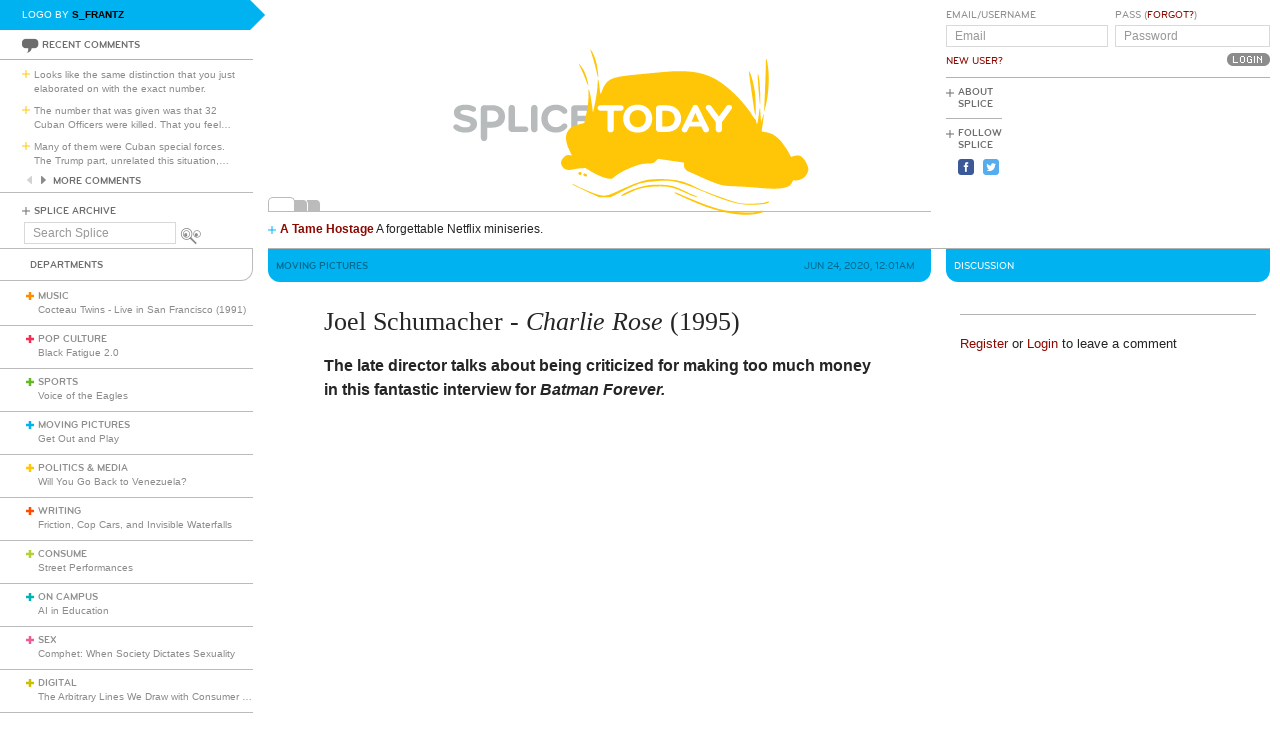

--- FILE ---
content_type: text/html; charset=utf-8
request_url: https://www.google.com/recaptcha/api2/aframe
body_size: 263
content:
<!DOCTYPE HTML><html><head><meta http-equiv="content-type" content="text/html; charset=UTF-8"></head><body><script nonce="ohnwursylcpMCsm7wjcVpg">/** Anti-fraud and anti-abuse applications only. See google.com/recaptcha */ try{var clients={'sodar':'https://pagead2.googlesyndication.com/pagead/sodar?'};window.addEventListener("message",function(a){try{if(a.source===window.parent){var b=JSON.parse(a.data);var c=clients[b['id']];if(c){var d=document.createElement('img');d.src=c+b['params']+'&rc='+(localStorage.getItem("rc::a")?sessionStorage.getItem("rc::b"):"");window.document.body.appendChild(d);sessionStorage.setItem("rc::e",parseInt(sessionStorage.getItem("rc::e")||0)+1);localStorage.setItem("rc::h",'1768095513884');}}}catch(b){}});window.parent.postMessage("_grecaptcha_ready", "*");}catch(b){}</script></body></html>

--- FILE ---
content_type: image/svg+xml; charset=utf-8
request_url: https://www.splicetoday.com/logos/random.svg
body_size: 4056
content:
<?xml version="1.0" standalone="no"?>
<!DOCTYPE svg
  PUBLIC '-//W3C//DTD SVG 1.1//EN'
  'http://www.w3.org/Graphics/SVG/1.1/DTD/svg11.dtd'>
<svg height="100%" style="fill-rule:evenodd;clip-rule:evenodd;stroke-linejoin:round;stroke-miterlimit:1.41421;" version="1.1" viewBox="0 0 1060 400" width="100%" xml:space="preserve" xmlns="http://www.w3.org/2000/svg" xmlns:xlink="http://www.w3.org/1999/xlink">
  <g id="splice">
    <g>
      <path d="M315.797,239.265c-7.77,0 -12.722,-1.961 -16.82,-4.779c-1.877,-1.28 -2.731,-2.818 -2.731,-4.268c0,-2.307 1.878,-4.269 4.44,-4.269c1.025,0 2.219,0.341 3.413,1.192c3.245,2.221 6.661,3.759 11.526,3.759c5.037,0 8.367,-1.622 8.367,-4.698c0,-3.156 -4.098,-4.098 -7.513,-4.863c-15.281,-3.416 -19.207,-6.915 -19.207,-14.257c0,-7.94 6.742,-12.549 19.121,-12.549c4.61,0 8.962,1.024 12.975,2.987c2.307,1.111 3.332,2.56 3.332,4.525c0,2.048 -1.623,3.842 -4.098,3.842c-0.854,0 -1.879,-0.172 -2.903,-0.683c-2.902,-1.368 -6.06,-2.306 -9.22,-2.306c-5.891,0 -8.964,1.195 -8.964,3.928c0,2.39 2.22,3.073 9.135,4.781c11.609,2.902 17.586,5.462 17.586,13.829c0,8.452 -7.172,13.829 -18.439,13.829Z" style="fill:#b8bbbb;fill-rule:nonzero;"/>
      <path d="M368.558,213.023c0,-4.514 -2.943,-8.96 -9.579,-8.96l-8.431,0l0,17.664l8.431,0c6.62,0 9.579,-4.602 9.579,-8.704M378.949,213.449c0,10.073 -6.021,17.925 -21.227,17.925l-7.174,0l0,16.31c0,2.903 -2.226,5.211 -5.128,5.211c-2.904,0 -5.116,-2.308 -5.116,-5.211l0,-47.121c0,-2.902 2.304,-5.207 5.208,-5.207l12.21,0c14.629,0 21.227,7.981 21.227,18.093" style="fill:#b8bbbb;fill-rule:nonzero;"/>
      <path d="M411.958,229.535c2.391,0 4.355,1.961 4.355,4.353c0,2.388 -1.964,4.353 -4.355,4.353l-22.197,0c-2.815,0 -5.122,-2.305 -5.122,-5.125l0,-33.121c0,-2.816 2.307,-5.121 5.122,-5.121c2.819,0 5.123,2.305 5.123,5.121l0,29.54l17.074,0Z" style="fill:#b8bbbb;fill-rule:nonzero;"/>
      <path d="M420.664,199.995c0,-2.816 2.306,-5.121 5.123,-5.121c2.817,0 5.122,2.305 5.122,5.121l0,33.808c0,2.816 -2.305,5.12 -5.122,5.12c-2.817,0 -5.123,-2.304 -5.123,-5.12l0,-33.808Z" style="fill:#b8bbbb;fill-rule:nonzero;"/>
      <path d="M447.212,216.9c0,7.086 4.44,13.657 13.148,13.657c4.013,0 7.255,-1.452 9.561,-3.926c0.938,-1.023 2.049,-2.133 4.013,-2.133c2.902,0 4.78,2.049 4.78,4.439c0,1.281 -0.682,2.476 -1.622,3.498c-3.415,3.841 -9.305,6.83 -16.732,6.83c-15.281,0 -23.39,-10.67 -23.39,-22.365c0,-11.696 8.109,-22.367 23.39,-22.367c7.427,0 13.317,2.987 16.732,6.83c0.94,1.023 1.622,2.219 1.622,3.498c0,2.392 -1.878,4.441 -4.78,4.441c-1.964,0 -3.075,-1.11 -4.013,-2.135c-2.306,-2.477 -5.548,-3.928 -9.561,-3.928c-8.708,0 -13.148,6.574 -13.148,13.661Z" style="fill:#b8bbbb;fill-rule:nonzero;"/>
      <path d="M494.933,229.535l20.069,0c2.39,0 4.354,1.961 4.354,4.353c0,2.388 -1.964,4.353 -4.354,4.353l-25.19,0c-2.818,0 -5.123,-2.305 -5.123,-5.125l0,-32.439c0,-2.815 2.305,-5.12 5.123,-5.12l24.166,0c2.392,0 4.354,1.963 4.354,4.354c0,2.391 -1.962,4.354 -4.354,4.354l-19.045,0l0,7.939l11.981,0c2.39,0 4.355,1.964 4.355,4.355c0,2.39 -1.965,4.354 -4.355,4.354l-11.981,0l0,8.622Z" style="fill:#b8bbbb;fill-rule:nonzero;"/>
    </g>
  </g>
  <g id="river">
    <path d="M515.505,107.5c2.772,7.853 7.831,25.6 9.549,33.5c1.132,5.2 2.314,9.658 2.646,9.976c1.105,1.061 -1.012,-16.676 -2.851,-23.876c-2.017,-7.9 -5.626,-16.36 -8.361,-19.6l-1.688,-2l0.705,2Z" style="fill:#ffc608;fill-rule:nonzero;"/>
    <path d="M795.992,127.6c-0.056,9.946 -1.786,59.6 -2.442,70.1l-0.55,8.8l1.5,-5c5.453,-18.179 7.645,-46.9 5.075,-66.5c-1.889,-14.4 -3.525,-17.778 -3.583,-7.4Z" style="fill:#ffc608;fill-rule:nonzero;"/>
    <path d="M497,129.2c0,0.276 1.865,4.5 4.15,9.4c2.305,4.945 5.616,12.9 7.45,17.9c1.906,5.2 3.318,7.945 3.343,6.5c0.066,-3.767 -3.657,-16.5 -6.402,-21.9c-2.135,-4.2 -8.541,-13.125 -8.541,-11.9Z" style="fill:#ffc608;fill-rule:nonzero;"/>
    <path d="M630,142.583c-7.44,0.726 -23.6,2.256 -36,3.409c-36.7,3.411 -45.666,5.704 -52.84,13.508c-2.159,2.35 -4.808,6.8 -6.01,10.1c-1.167,3.2 -2.517,6.747 -2.95,7.75c-0.512,1.184 -1.238,-2.15 -2.014,-9.25c-1.564,-14.3 -2.989,-18.241 -3.111,-8.6c-0.109,8.665 -2.063,22.6 -5.188,37l-2.387,11l-0.777,-6.5c-1.301,-10.9 -3.597,-24.282 -4.957,-28.9c-1.212,-4.116 -1.272,-3.8 -1.397,7.4c-0.138,12.25 -0.993,18.8 -4.533,34.7l-2.136,9.6l-8.1,2.198c-10.1,2.741 -12.459,3.952 -16.37,8.402c-6.65,7.568 -6.402,18.6 0.751,33.4l3.819,7.9l-4.25,-0.45c-3.7,-0.391 -4.716,-0.043 -7.85,2.688c-4.8,4.184 -6.318,8.691 -4.431,13.162c2.901,6.875 9.231,9.281 18.331,6.969c2.525,-0.641 8.05,-1.417 12.25,-1.719l7.65,-0.55l8.3,5.044c10.7,6.503 22.129,11.21 28.9,11.903c4.8,0.492 5.7,0.272 8.1,-1.981c4.286,-4.025 13.4,-9.433 23,-13.65c14.3,-6.283 21.664,-8.269 31.3,-8.443c8.8,-0.158 9.998,-0.606 14.378,-5.373l2.022,-2.2l20,2.95c11,1.623 20.472,2.95 21.05,2.95c0.607,0 0.881,1.6 0.65,3.8c-0.316,3 0.168,4.474 2.3,7c1.518,1.8 3.093,3.2 3.6,3.2c0.493,0 9.15,3.798 19.15,8.4c10,4.603 22.77,9.87 28.25,11.65c9.282,3.017 11.4,3.308 29.5,4.05c10.7,0.439 26.946,1.5 36,2.351c35,3.29 49.914,0.923 53.871,-8.551c1.461,-3.5 1.905,-3.84 4.329,-3.323c3.462,0.739 9.6,-0.943 13.9,-3.81c3.66,-2.44 7.9,-9.667 7.9,-13.467c0,-4.1 -4.141,-13.484 -7.678,-17.4c-4.686,-5.188 -8.522,-6.331 -14.822,-4.418c-2.8,0.85 -5.11,1.518 -5.25,1.518c-0.137,0 -1.587,-2.65 -3.2,-5.85c-1.614,-3.2 -4.015,-7.163 -5.3,-8.75c-1.306,-1.611 -3.324,-4.5 -4.542,-6.5c-3.241,-5.325 -11.608,-12.72 -17.508,-15.473c-2.869,-1.339 -7.8,-2.718 -11,-3.077c-5.6,-0.627 -5.781,-0.739 -5.243,-3.25c0.666,-3.1 3.602,-25.206 3.454,-26c-0.062,-0.334 -1.108,2.5 -2.361,6.4l-2.25,7l-0.65,-9.5c-0.356,-5.2 -0.764,-11.084 -0.9,-13c-0.138,-1.925 -1.083,2.8 -2.1,10.5c-1.018,7.7 -2.21,14.383 -2.65,14.85c-0.446,0.474 -1.133,-1.3 -1.55,-4c-0.418,-2.7 -0.95,-4.273 -1.2,-3.55c-0.249,0.717 -2.618,-2.2 -5.281,-6.5c-13.997,-22.6 -41.373,-48.925 -61.369,-59.015c-21.112,-10.652 -44.6,-13.411 -82.6,-9.702Z" style="fill:#ffc608;fill-rule:nonzero;"/>
    <path d="M769.057,143.2c-0.038,2.381 7.423,53.5 9.822,67.3c1.588,9.136 1.248,-23.4 -0.375,-35.8c-1.504,-11.5 -5.359,-26.73 -7.996,-31.6l-1.408,-2.6l-0.043,2.7Z" style="fill:#ffc608;fill-rule:nonzero;"/>
    <path d="M783.02,149.6c0.013,6.8 2.996,43.717 3.58,44.3c1.117,1.118 0.241,-29.4 -1.099,-38.3c-1.688,-11.2 -2.495,-13.151 -2.481,-6Z" style="fill:#ffc608;fill-rule:nonzero;"/>
    <path d="M496.318,303.5c-0.348,0.9 -0.181,2.038 0.382,2.6c1.65,1.65 4.8,0.6 4.8,-1.6c0,-2.5 -4.282,-3.326 -5.182,-1Z" style="fill:#ffc608;fill-rule:nonzero;"/>
    <path d="M505.3,304.71c-2.013,0.732 -1.4,3.311 1,4.208c2.6,0.971 3.7,0.55 3.7,-1.418c0,-1.723 -2.9,-3.445 -4.7,-2.79Z" style="fill:#ffc608;fill-rule:nonzero;"/>
    <path d="M611.6,314.126c-11.764,1.143 -24.8,5.661 -47.6,16.497c-20.2,9.599 -24.481,10.655 -34.1,8.411c-6.756,-1.576 -24,-8.551 -35.9,-14.519c-5.1,-2.558 -9.022,-4.057 -8.8,-3.365c0.22,0.69 10.25,5.76 22.35,11.3l21.95,10.05l18.3,0l20.4,-10.308c23.8,-12.026 29.35,-13.683 51.1,-15.256c28.99,-2.096 37.7,-0.05 85,19.968c18.1,7.661 33.95,12.999 46.7,15.73c15.5,3.32 47.16,2.15 49.635,-1.834c1.169,-1.88 -0.635,-1.977 -4.835,-0.259c-3.279,1.342 -8.1,1.866 -20.3,2.209c-18.496,0.519 -21.2,0.005 -48,-9.129c-21.3,-7.26 -34.387,-12.543 -47.5,-19.175c-12.709,-6.427 -21.6,-8.908 -37.2,-10.382c-12.736,-1.202 -18.3,-1.191 -31.2,0.062Z" style="fill:#ffc608;fill-rule:nonzero;"/>
    <path d="M610,323.067c-10.577,1.312 -23.9,5.311 -34.6,10.385c-8.6,4.078 -11.25,5.999 -10,7.248c0.273,0.274 5.7,-2.032 12,-5.1c15.176,-7.391 24.3,-9.591 42.7,-10.294c20.511,-0.784 27.4,0.809 51.2,11.837c7,3.243 11.65,4.836 13.45,4.607c2.471,-0.314 2.3,-0.481 -1.7,-1.65c-2.462,-0.719 -9.7,-3.936 -16.2,-7.2c-6.5,-3.263 -15.012,-6.812 -19.05,-7.941c-8.567,-2.396 -26.5,-3.293 -37.8,-1.892Z" style="fill:#ffc608;fill-rule:nonzero;"/>
    <path d="M650.221,335.2c0.417,1.287 18.879,9.802 39.779,18.348c20.7,8.464 44.469,14.554 64.1,16.422c15.4,1.465 36.482,-1.206 37.646,-4.77c0.504,-1.541 -1.846,-1.47 -10.246,0.31c-13.748,2.912 -40.3,1.085 -60.5,-4.164c-13.654,-3.548 -34.7,-11.61 -67.8,-25.97c-2.7,-1.172 -3.314,-1.208 -2.979,-0.176Z" style="fill:#ffc608;fill-rule:nonzero;"/>
  </g>
  <g id="today">
    <g>
      <path d="M552.962,233.803c0,2.816 -2.304,5.12 -5.12,5.12c-2.817,0 -5.123,-2.304 -5.123,-5.12l0,-29.538l-11.354,0c-2.39,0 -4.353,-1.963 -4.353,-4.354c0,-2.391 1.963,-4.354 4.353,-4.354l32.951,0c2.394,0 4.355,1.963 4.355,4.354c0,2.391 -1.961,4.354 -4.355,4.354l-11.354,0l0,29.538Z" style="fill:#fff;fill-rule:nonzero;"/>
      <path d="M591.039,230.557c7.938,0 12.974,-5.889 12.974,-13.657c0,-7.769 -5.036,-13.661 -12.974,-13.661c-7.942,0 -12.977,5.892 -12.977,13.661c0,7.768 5.035,13.657 12.977,13.657ZM591.039,239.265c-14.002,0 -23.222,-9.559 -23.222,-22.365c0,-12.807 9.22,-22.367 23.222,-22.367c13.999,0 23.218,9.56 23.218,22.367c0,12.806 -9.219,22.365 -23.218,22.365Z" style="fill:#fff;fill-rule:nonzero;"/>
      <path d="M630.475,204.265l0,25.27l5.902,0c8.961,0 13.915,-4.953 13.915,-12.635c0,-7.684 -4.954,-12.635 -13.915,-12.635l-5.902,0ZM620.233,200.677c0,-3.072 2.305,-5.12 5.123,-5.12l11.445,0c14.598,0 23.732,9.133 23.732,21.343c0,12.205 -9.134,21.341 -23.732,21.341l-11.445,0c-2.818,0 -5.123,-2.305 -5.123,-5.125l0,-32.439Z" style="fill:#fff;fill-rule:nonzero;"/>
      <path d="M677.208,221.773l12.037,0l-5.971,-14.009l-6.066,14.009ZM704.612,232.264c0.259,0.599 0.517,1.453 0.517,2.136c0,2.559 -1.969,4.523 -4.785,4.523c-2.219,0 -3.5,-1.194 -4.352,-2.987l-3.173,-6.338l-19.1,0l-3.169,6.338c-0.852,1.793 -2.133,2.987 -4.353,2.987c-2.815,0 -4.78,-1.964 -4.78,-4.523c0,-0.683 0.255,-1.537 0.513,-2.136l17.071,-34.659c0.858,-1.707 2.05,-2.731 4.273,-2.731c2.219,0 3.328,1.024 4.267,2.731l17.071,34.659Z" style="fill:#fff;fill-rule:nonzero;"/>
      <path d="M726.039,222.169l0,11.634c0,2.816 -2.303,5.12 -5.124,5.12c-2.816,0 -5.12,-2.304 -5.12,-5.12l0,-11.634l-14.61,-19.867c-0.853,-1.111 -1.28,-1.878 -1.28,-3.073c0,-2.478 1.794,-4.355 4.695,-4.355c1.965,0 3.161,0.854 4.012,1.964l12.303,16.711l12.228,-16.711c1.023,-1.281 2.046,-1.964 4.009,-1.964c2.903,0 4.697,1.877 4.697,4.355c0,1.195 -0.428,1.962 -1.281,3.073l-14.529,19.867Z" style="fill:#fff;fill-rule:nonzero;"/>
    </g>
  </g>
</svg>
